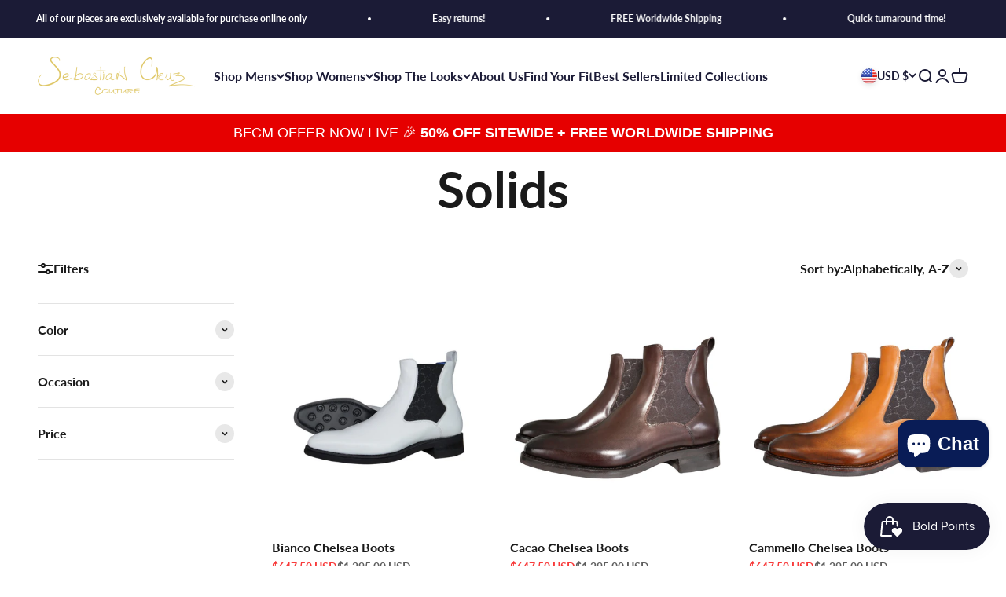

--- FILE ---
content_type: text/json
request_url: https://conf.config-security.com/model
body_size: 87
content:
{"title":"recommendation AI model (keras)","structure":"release_id=0x55:57:65:4d:52:2a:26:34:61:7a:2e:54:38:58:23:2a:4b:37:75:51:5c:54:5d:64:36:59:23:57:5f;keras;3t94badl66i4xdscj91uvs146st4cmax9wm9ms2ofigjgi2q3xhkaerd7it76l1q9cyc0qic","weights":"../weights/5557654d.h5","biases":"../biases/5557654d.h5"}